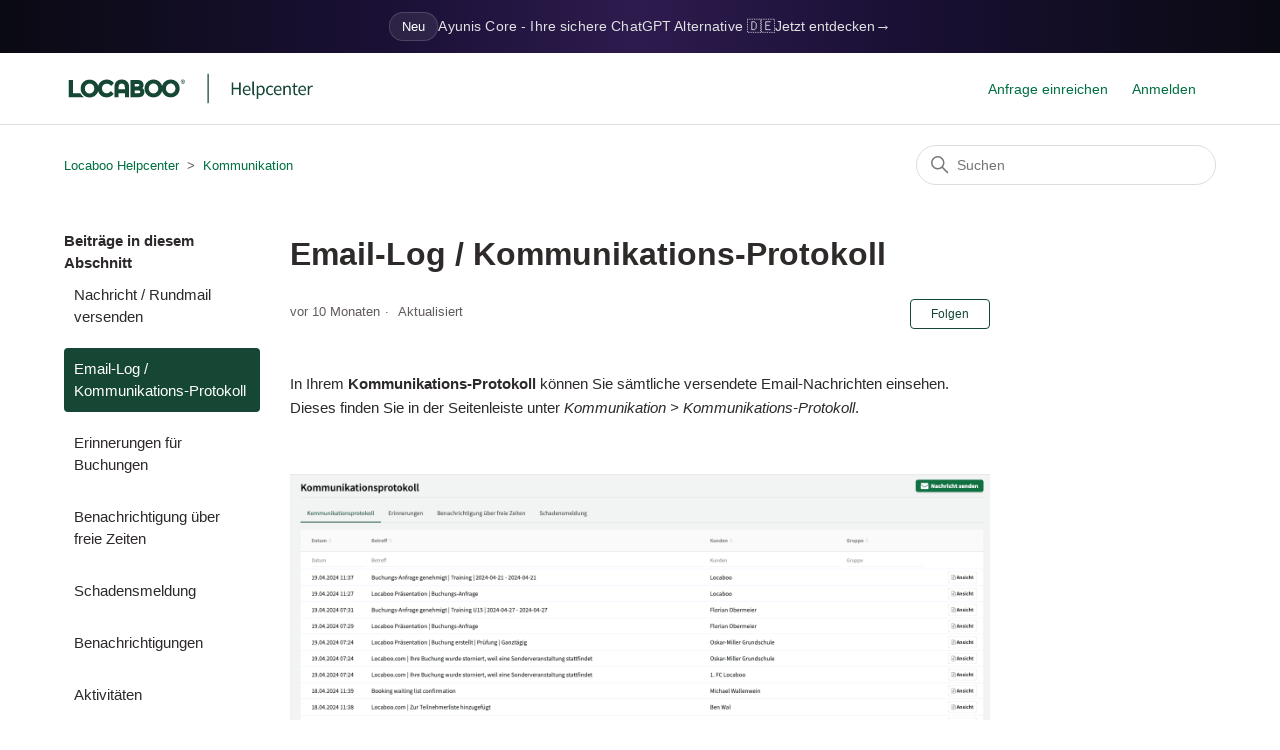

--- FILE ---
content_type: text/html; charset=utf-8
request_url: https://helpcenter.locaboo.com/hc/de/articles/4408676053137-Email-Log-Kommunikations-Protokoll
body_size: 5581
content:
<!DOCTYPE html>
<html dir="ltr" lang="de">
<head>
  <meta charset="utf-8" />
  <!-- v26864 -->


  <title>Email-Log / Kommunikations-Protokoll &ndash; Locaboo Helpcenter</title>

  

  <meta name="description" content="In Ihrem Kommunikations-Protokoll können Sie sämtliche versendete Email-Nachrichten einsehen. Dieses finden Sie in der Seitenleiste unter..." /><meta property="og:image" content="https://helpcenter.locaboo.com/hc/theming_assets/01HZM9WRXRGWGC4RW4N3VKJD4D" />
<meta property="og:type" content="website" />
<meta property="og:site_name" content="Locaboo Helpcenter" />
<meta property="og:title" content="Email-Log / Kommunikations-Protokoll" />
<meta property="og:description" content="In Ihrem Kommunikations-Protokoll können Sie sämtliche versendete Email-Nachrichten einsehen. Dieses finden Sie in der Seitenleiste unter Kommunikation &gt; Kommunikations-Protokoll.
 

Ihr Kommuni..." />
<meta property="og:url" content="https://helpcenter.locaboo.com/hc/de/articles/4408676053137-Email-Log-Kommunikations-Protokoll" />
<link rel="canonical" href="https://helpcenter.locaboo.com/hc/de/articles/4408676053137-Email-Log-Kommunikations-Protokoll">
<link rel="alternate" hreflang="de" href="https://helpcenter.locaboo.com/hc/de/articles/4408676053137-Email-Log-Kommunikations-Protokoll">
<link rel="alternate" hreflang="x-default" href="https://helpcenter.locaboo.com/hc/de/articles/4408676053137-Email-Log-Kommunikations-Protokoll">

  <link rel="stylesheet" href="//static.zdassets.com/hc/assets/application-f34d73e002337ab267a13449ad9d7955.css" media="all" id="stylesheet" />
  <link rel="stylesheet" type="text/css" href="/hc/theming_assets/11315784/360004574038/style.css?digest=31432087240978">

  <link rel="icon" type="image/x-icon" href="/hc/theming_assets/01HZM9WS2EWMVWX1KPXZTCDTSG">

    

  <meta content="width=device-width, initial-scale=1.0" name="viewport" />

  
</head>
<body class="">
  
  
  

  <div class="ay-banner">
        <div class="ay-banner__content">
            <span class="ay-banner__badge">Neu</span>
            <span class="ay-banner__text">
                Ayunis Core - Ihre sichere ChatGPT Alternative 🇩🇪
            </span>
            <a href="https://www.ayunis.com/core" target="_blank" rel="noopener noreferrer" class="ay-banner__cta">
                Jetzt entdecken <span class="ay-banner__arrow">→</span>
            </a>
        </div>
</div>

<a class="skip-navigation" tabindex="1" href="#main-content">Zum Hauptinhalt gehen</a>

<header class="header">
  <div class="logo">
    <a title="Home" href="/hc/de">
      <img src="/hc/theming_assets/01HZM9WRXRGWGC4RW4N3VKJD4D" alt="Homepage für Help Center „Locaboo Helpcenter“" />
      
    </a>
  </div>
  <div class="nav-wrapper">
    <button class="menu-button" aria-controls="user-nav" aria-expanded="false" aria-label="Navigationsmenü öffnen/schließen">
      <svg xmlns="http://www.w3.org/2000/svg" width="16" height="16" focusable="false" viewBox="0 0 16 16" class="icon-menu">
        <path fill="none" stroke="currentColor" stroke-linecap="round" d="M1.5 3.5h13m-13 4h13m-13 4h13"/>
      </svg>
    </button>
    <nav class="user-nav" id="user-nav">
      
      <a class="submit-a-request" href="/hc/de/requests/new">Anfrage einreichen</a>
    </nav>
    
      <a class="sign-in" rel="nofollow" data-auth-action="signin" title="Öffnet ein Dialogfeld" role="button" href="https://locaboo.zendesk.com/access?brand_id=360004574038&amp;return_to=https%3A%2F%2Fhelpcenter.locaboo.com%2Fhc%2Fde%2Farticles%2F4408676053137-Email-Log-Kommunikations-Protokoll">
        Anmelden
      </a>
    
  </div>
</header>


  <main role="main">
    <div class="container-divider"></div>
<div class="container">
  <nav class="sub-nav">
    <ol class="breadcrumbs">
  
    <li title="Locaboo Helpcenter">
      
        <a href="/hc/de">Locaboo Helpcenter</a>
      
    </li>
  
    <li title="Kommunikation">
      
        <a href="/hc/de/sections/4408668466705-Kommunikation">Kommunikation</a>
      
    </li>
  
</ol>

    <div class="search-container">
      <svg xmlns="http://www.w3.org/2000/svg" width="12" height="12" focusable="false" viewBox="0 0 12 12" class="search-icon">
        <circle cx="4.5" cy="4.5" r="4" fill="none" stroke="currentColor"/>
        <path stroke="currentColor" stroke-linecap="round" d="M11 11L7.5 7.5"/>
      </svg>
      <form role="search" class="search" data-search="" action="/hc/de/search" accept-charset="UTF-8" method="get"><input type="hidden" name="utf8" value="&#x2713;" autocomplete="off" /><input type="hidden" name="category" id="category" value="4406435670033" autocomplete="off" />
<input type="search" name="query" id="query" placeholder="Suchen" aria-label="Suchen" /></form>
    </div>
  </nav>

  <div class="article-container" id="article-container">
    <aside class="article-sidebar" aria-labelledby="section-articles-title">
      
        <div class="collapsible-sidebar">
          <button type="button" class="collapsible-sidebar-toggle" aria-labelledby="section-articles-title" aria-expanded="false">
            <svg xmlns="http://www.w3.org/2000/svg" width="20" height="20" focusable="false" viewBox="0 0 12 12" aria-hidden="true" class="collapsible-sidebar-toggle-icon chevron-icon">
              <path fill="none" stroke="currentColor" stroke-linecap="round" d="M3 4.5l2.6 2.6c.2.2.5.2.7 0L9 4.5"/>
            </svg>
            <svg xmlns="http://www.w3.org/2000/svg" width="20" height="20" focusable="false" viewBox="0 0 12 12" aria-hidden="true" class="collapsible-sidebar-toggle-icon x-icon">
              <path stroke="currentColor" stroke-linecap="round" d="M3 9l6-6m0 6L3 3"/>
            </svg>
          </button>
          <span id="section-articles-title" class="collapsible-sidebar-title sidenav-title">
            Beiträge in diesem Abschnitt
          </span>
          <div class="collapsible-sidebar-body">
            <ul>
              
                <li>
                  <a href="/hc/de/articles/4408668471185-Nachricht-Rundmail-versenden" class="sidenav-item ">Nachricht / Rundmail versenden</a>
                </li>
              
                <li>
                  <a href="/hc/de/articles/4408676053137-Email-Log-Kommunikations-Protokoll" class="sidenav-item current-article">Email-Log / Kommunikations-Protokoll</a>
                </li>
              
                <li>
                  <a href="/hc/de/articles/4408676069777-Erinnerungen-f%C3%BCr-Buchungen" class="sidenav-item ">Erinnerungen für Buchungen</a>
                </li>
              
                <li>
                  <a href="/hc/de/articles/4408668735377-Benachrichtigung-%C3%BCber-freie-Zeiten" class="sidenav-item ">Benachrichtigung über freie Zeiten</a>
                </li>
              
                <li>
                  <a href="/hc/de/articles/13315977753489-Schadensmeldung" class="sidenav-item ">Schadensmeldung</a>
                </li>
              
                <li>
                  <a href="/hc/de/articles/4409170577937-Benachrichtigungen" class="sidenav-item ">Benachrichtigungen</a>
                </li>
              
                <li>
                  <a href="/hc/de/articles/4409170583313-Aktivit%C3%A4ten" class="sidenav-item ">Aktivitäten</a>
                </li>
              
            </ul>
            
          </div>
        </div>
      
    </aside>

    <article id="main-content" class="article">
      <header class="article-header">
        <h1 title="Email-Log / Kommunikations-Protokoll" class="article-title">
          Email-Log / Kommunikations-Protokoll
          
        </h1>

        <div class="article-author">
          
          <div class="article-meta">
            

            <ul class="meta-group">
              
                <li class="meta-data"><time datetime="2025-03-11T10:29:45Z" title="2025-03-11T10:29:45Z" data-datetime="relative">11. März 2025 10:29</time></li>
                <li class="meta-data">Aktualisiert</li>
              
            </ul>
          </div>
        </div>

        
          <div class="article-subscribe"><div data-helper="subscribe" data-json="{&quot;item&quot;:&quot;article&quot;,&quot;url&quot;:&quot;/hc/de/articles/4408676053137-Email-Log-Kommunikations-Protokoll/subscription.json&quot;,&quot;follow_label&quot;:&quot;Folgen&quot;,&quot;unfollow_label&quot;:&quot;Nicht mehr folgen&quot;,&quot;following_label&quot;:&quot;Folge ich&quot;,&quot;can_subscribe&quot;:true,&quot;is_subscribed&quot;:false}"></div></div>
        
      </header>

      <section class="article-info">
        <div class="article-content">
          <div class="article-body"><p>In Ihrem <strong>Kommunikations-Protokoll</strong> können Sie sämtliche versendete Email-Nachrichten einsehen. Dieses finden Sie in der Seitenleiste unter <em>Kommunikation &gt; Kommunikations-Protokoll</em>.</p>
<p>&nbsp;</p>
<p><img src="/hc/article_attachments/18424215234322" alt="Bildschirmfoto 2024-04-19 um 14.05.47.png"></p>
<p>Ihr Kommunikations-Protokoll enthält nicht nur die direkten Email-Nachrichten an Ihre Kunden, sondern auch alle sonstigen Emails welche von Locaboo automatisch an Ihre <a href="/hc/de/articles/4406444264209" target="_self">Kunden</a>, Mitarbeiter, Personen, <a href="/hc/de/articles/4406438840849" target="_self">Dienstleister</a> oder <a href="/hc/de/articles/4406444284049" target="_self">Benutzer</a> versendet wurden.</p>
<p>&nbsp;</p>
<h2 id="h_01HVV45FM5ZR8C0CHTJS46VW41">Manueller Versand von Nachrichten</h2>
<p><img src="/hc/article_attachments/18424204024210" alt="Bildschirmfoto 2024-04-19 um 14.07.24.png"></p>
<p>Ebenso haben Sie die Möglichkeit manuell Nachrichten an individuelle Kunden oder gesamte Kundengruppen zu versenden.&nbsp;</p></div>
          
        </div>
      </section>

      <footer>
        <div class="article-footer">
          
          
        </div>
        
          <div class="article-votes">
            <span class="article-votes-question" id="article-votes-label">War dieser Beitrag hilfreich?</span>
            <div class="article-votes-controls" role="group" aria-labelledby="article-votes-label">
              <button type="button" class="button article-vote article-vote-up" data-helper="vote" data-item="article" data-type="up" data-id="4408676053137" data-upvote-count="1" data-vote-count="2" data-vote-sum="0" data-vote-url="/hc/de/articles/4408676053137/vote" data-value="null" data-label="1 von 2 fanden dies hilfreich" data-selected-class="button-primary" aria-label="Dieser Beitrag war hilfreich" aria-pressed="false">Ja</button>
              <button type="button" class="button article-vote article-vote-down" data-helper="vote" data-item="article" data-type="down" data-id="4408676053137" data-upvote-count="1" data-vote-count="2" data-vote-sum="0" data-vote-url="/hc/de/articles/4408676053137/vote" data-value="null" data-label="1 von 2 fanden dies hilfreich" data-selected-class="button-primary" aria-label="Dieser Beitrag war nicht hilfreich" aria-pressed="false">Nein</button>
            </div>
            <small class="article-votes-count">
              <span class="article-vote-label" data-helper="vote" data-item="article" data-type="label" data-id="4408676053137" data-upvote-count="1" data-vote-count="2" data-vote-sum="0" data-vote-url="/hc/de/articles/4408676053137/vote" data-value="null" data-label="1 von 2 fanden dies hilfreich">1 von 2 fanden dies hilfreich</span>
            </small>
          </div>
        

        <div class="article-more-questions">
          Haben Sie Fragen? <a href="/hc/de/requests/new">Anfrage einreichen</a>
        </div>
        <div class="article-return-to-top">
          <a href="#article-container">
            Zurück an den Anfang
            <svg xmlns="http://www.w3.org/2000/svg" class="article-return-to-top-icon" width="20" height="20" focusable="false" viewBox="0 0 12 12" aria-hidden="true">
              <path fill="none" stroke="currentColor" stroke-linecap="round" d="M3 4.5l2.6 2.6c.2.2.5.2.7 0L9 4.5"/>
            </svg>
          </a>
        </div>
      </footer>

      <div class="article-relatives">
        
          <div data-recent-articles></div>
        
        
          
  <section class="related-articles">
    
      <h2 class="related-articles-title">Verwandte Beiträge</h2>
    
    <ul>
      
        <li>
          <a href="/hc/de/related/click?data=[base64]%3D%3D--0686e35f70a97957e1252ad0b15b9f48e1ff160d" rel="nofollow">Erinnerungen für Buchungen</a>
        </li>
      
        <li>
          <a href="/hc/de/related/click?data=BAh7CjobZGVzdGluYXRpb25fYXJ0aWNsZV9pZGwrCJE%2FHnkCBDoYcmVmZXJyZXJfYXJ0aWNsZV9pZGwrCJHwkXkCBDoLbG9jYWxlSSIHZGUGOgZFVDoIdXJsSSI%2FL2hjL2RlL2FydGljbGVzLzQ0MDg2Njg0NzExODUtTmFjaHJpY2h0LVJ1bmRtYWlsLXZlcnNlbmRlbgY7CFQ6CXJhbmtpBw%3D%3D--d9bc92aef4ecab8245fb6daf788d6c77596161b8" rel="nofollow">Nachricht / Rundmail versenden</a>
        </li>
      
        <li>
          <a href="/hc/de/related/click?data=[base64]" rel="nofollow">Benachrichtigungen</a>
        </li>
      
        <li>
          <a href="/hc/de/related/click?data=[base64]%3D%3D--73a24dcb6f52f7c44c798622c044f035f67373ab" rel="nofollow">Wie kann ich Hausmeister, Reinigung oder anderen Mitarbeitern über Belegungen informieren?</a>
        </li>
      
        <li>
          <a href="/hc/de/related/click?data=[base64]" rel="nofollow">Benachrichtigung über freie Zeiten</a>
        </li>
      
    </ul>
  </section>


        
      </div>
      
    </article>
  </div>
</div>

  </main>

  <footer class="footer">
  <div class="footer-inner">
    <a title="Home" href="/hc/de">Locaboo Helpcenter</a>

    <div class="footer-language-selector">
      
    </div>
  </div>
</footer>



  <!-- / -->

  
  <script src="//static.zdassets.com/hc/assets/de.26c03fa196e348d73fe2.js"></script>
  

  <script type="text/javascript">
  /*

    Greetings sourcecode lurker!

    This is for internal Zendesk and legacy usage,
    we don't support or guarantee any of these values
    so please don't build stuff on top of them.

  */

  HelpCenter = {};
  HelpCenter.account = {"subdomain":"locaboo","environment":"production","name":"Locaboo"};
  HelpCenter.user = {"identifier":"da39a3ee5e6b4b0d3255bfef95601890afd80709","email":null,"name":"","role":"anonymous","avatar_url":"https://assets.zendesk.com/hc/assets/default_avatar.png","is_admin":false,"organizations":[],"groups":[]};
  HelpCenter.internal = {"asset_url":"//static.zdassets.com/hc/assets/","web_widget_asset_composer_url":"https://static.zdassets.com/ekr/snippet.js","current_session":{"locale":"de","csrf_token":null,"shared_csrf_token":null},"usage_tracking":{"event":"article_viewed","data":"BAh7CDoLbG9jYWxlSSIHZGUGOgZFVDoPYXJ0aWNsZV9pZGwrCJHwkXkCBDoKX21ldGF7DDoPYWNjb3VudF9pZGkDSKqsOhNoZWxwX2NlbnRlcl9pZGwrCBFZKfIBBDoNYnJhbmRfaWRsKwhW2/HRUwA6DHVzZXJfaWQwOhN1c2VyX3JvbGVfbmFtZUkiDkFOT05ZTU9VUwY7BlQ7AEkiB2RlBjsGVDoaYW5vbnltb3VzX3RyYWNraW5nX2lkMA==--5b9c530445401b06cd467ee790a54a40bac1e6c2","url":"https://helpcenter.locaboo.com/hc/activity"},"current_record_id":"4408676053137","current_record_url":"/hc/de/articles/4408676053137-Email-Log-Kommunikations-Protokoll","current_record_title":"Email-Log / Kommunikations-Protokoll","current_text_direction":"ltr","current_brand_id":360004574038,"current_brand_name":"Locaboo","current_brand_url":"https://locaboo.zendesk.com","current_brand_active":true,"current_path":"/hc/de/articles/4408676053137-Email-Log-Kommunikations-Protokoll","show_autocomplete_breadcrumbs":false,"user_info_changing_enabled":false,"has_user_profiles_enabled":false,"has_end_user_attachments":true,"user_aliases_enabled":false,"has_anonymous_kb_voting":true,"has_multi_language_help_center":true,"show_at_mentions":false,"embeddables_config":{"embeddables_web_widget":false,"embeddables_help_center_auth_enabled":false,"embeddables_connect_ipms":false},"answer_bot_subdomain":"static","gather_plan_state":"cancelled","has_article_verification":false,"has_gather":false,"has_ckeditor":false,"has_community_enabled":false,"has_community_badges":false,"has_community_post_content_tagging":false,"has_gather_content_tags":false,"has_guide_content_tags":true,"has_user_segments":true,"has_answer_bot_web_form_enabled":false,"has_garden_modals":false,"theming_cookie_key":"hc-da39a3ee5e6b4b0d3255bfef95601890afd80709-2-preview","is_preview":false,"has_search_settings_in_plan":true,"theming_api_version":2,"theming_settings":{"brand_color":"rgba(21, 71, 52, 1)","brand_text_color":"#FFFFFF","text_color":"rgba(45, 42, 41, 1)","link_color":"rgba(0, 112, 65, 1)","visited_link_color":"rgba(0, 112, 65, 1)","background_color":"rgba(255, 255, 255, 1)","heading_font":"-apple-system, BlinkMacSystemFont, 'Segoe UI', Helvetica, Arial, sans-serif","text_font":"-apple-system, BlinkMacSystemFont, 'Segoe UI', Helvetica, Arial, sans-serif","logo":"/hc/theming_assets/01HZM9WRXRGWGC4RW4N3VKJD4D","show_brand_name":false,"favicon":"/hc/theming_assets/01HZM9WS2EWMVWX1KPXZTCDTSG","homepage_background_image":"/hc/theming_assets/01HZM9WS7Q9X75DZ8PYMH3YW34","community_background_image":"/hc/theming_assets/01HZM9WTBMEPYFMD4Y0PTD73DH","community_image":"/hc/theming_assets/01HZM9WVFAR3399SNEM5PAVBEX","instant_search":true,"scoped_kb_search":true,"scoped_community_search":true,"show_recent_activity":true,"show_articles_in_section":true,"show_article_author":false,"show_article_comments":false,"show_follow_article":true,"show_recently_viewed_articles":true,"show_related_articles":true,"show_article_sharing":false,"show_follow_section":true,"show_follow_post":true,"show_post_sharing":true,"show_follow_topic":true},"has_pci_credit_card_custom_field":false,"help_center_restricted":false,"is_assuming_someone_else":false,"flash_messages":[],"user_photo_editing_enabled":true,"user_preferred_locale":"de","base_locale":"de","login_url":"https://locaboo.zendesk.com/access?brand_id=360004574038\u0026return_to=https%3A%2F%2Fhelpcenter.locaboo.com%2Fhc%2Fde%2Farticles%2F4408676053137-Email-Log-Kommunikations-Protokoll","has_alternate_templates":false,"has_custom_statuses_enabled":false,"has_hc_generative_answers_setting_enabled":true,"has_generative_search_with_zgpt_enabled":false,"has_suggested_initial_questions_enabled":false,"has_guide_service_catalog":true,"has_service_catalog_search_poc":false,"has_service_catalog_itam":false,"has_csat_reverse_2_scale_in_mobile":false,"has_knowledge_navigation":false,"has_unified_navigation":false,"has_unified_navigation_eap_access":false,"has_csat_bet365_branding":false,"version":"v26864","dev_mode":false};
</script>

  
  
  <script src="//static.zdassets.com/hc/assets/hc_enduser-d7240b6eea31e24cbd47b3b04ab3c4c3.js"></script>
  <script type="text/javascript" src="/hc/theming_assets/11315784/360004574038/script.js?digest=31432087240978"></script>
  
</body>
</html>

--- FILE ---
content_type: image/svg+xml
request_url: https://helpcenter.locaboo.com/hc/theming_assets/01HZM9WRXRGWGC4RW4N3VKJD4D
body_size: 4118
content:
<?xml version="1.0" encoding="UTF-8"?>
<svg width="448px" height="62px" viewBox="0 0 448 62" version="1.1" xmlns="http://www.w3.org/2000/svg" xmlns:xlink="http://www.w3.org/1999/xlink">
    <title>Artboard</title>
    <g id="Artboard" stroke="none" stroke-width="1" fill="none" fill-rule="evenodd">
        <g id="Group-5" transform="translate(8.000000, 16.000000)" fill="#154734" fill-rule="nonzero">
            <g id="locaboo-logo">
                <path d="M19.4463883,22.7903563 L6.99089488,22.7903563 L6.99089488,0.640710433 L0,0.640710433 L0,29.628454 L25.8092247,29.628454 C24.6887424,28.9464607 23.629813,28.1395178 22.6493228,27.1729478 C21.3082302,25.8485927 20.2487561,24.3805732 19.4463883,22.7903563" id="Fill-6"></path>
                <path d="M40.5868457,20.9194158 C39.0469314,22.5305493 37.2074229,23.3127225 34.9631899,23.3127225 C32.7189568,23.3127225 30.8789036,22.5305493 29.339534,20.9194158 C27.787636,19.2961726 27.0326586,17.3767935 27.0326586,15.053943 C27.0326586,12.730542 27.787636,10.8117133 29.339534,9.18902059 C30.879993,7.57733661 32.7195015,6.7940626 34.9631899,6.7940626 C37.2068782,6.7940626 39.0463867,7.57733661 40.5868457,9.18736927 C42.1387437,10.8117133 42.8937211,12.730542 42.8937211,15.053943 C42.8937211,17.3767935 42.1387437,19.2961726 40.5868457,20.9194158 Z M67.3003002,7.60100547 C68.2573676,8.01383435 69.3152075,8.77839345 70.4400476,9.86991303 L71.3960255,10.7963011 L75.885581,5.83629959 L75.0924734,4.95504752 C72.1368403,1.66672783 68.4049858,0 63.9982272,0 C59.6219728,0 55.9385981,1.4449011 53.0499651,4.29562218 C51.2660177,6.05702543 50.0251529,8.10575759 49.3333627,10.4175994 C48.6426618,8.14428828 47.4126914,6.12417893 45.6499879,4.38424278 C42.772794,1.54618179 39.1787528,0.107335511 34.9631899,0.107335511 C30.7481716,0.107335511 27.1519515,1.54618179 24.2769365,4.38424278 C21.3926613,7.23000991 19.929552,10.8199699 19.929552,15.053943 C19.929552,19.2873656 21.3926613,22.8767752 24.2769365,25.7236432 C27.1519515,28.5611537 30.7481716,30 34.9631899,30 C39.1787528,30 42.772794,28.5611537 45.6499879,25.7236432 C47.4126914,23.9826061 48.6426618,21.9635977 49.3339074,19.6891857 C50.015348,21.974056 51.2311558,23.9903123 52.9747942,25.7104326 C55.8138579,28.5105134 59.4226065,29.9306447 63.6997224,29.9306447 C68.0078873,29.9306447 71.7174084,28.2242853 74.722066,24.8594547 L75.5347834,23.948479 L70.9656993,19.2103042 L70.0407702,20.0866023 C68.950792,21.1197754 67.9082041,21.8727753 66.9424213,22.3274375 C66.0262077,22.7589813 64.891018,22.9791567 63.5684457,22.9791567 C61.4669284,22.9791567 59.6949648,22.2212029 58.1534164,20.6640123 C56.6113233,19.1057209 55.8623377,17.211662 55.8623377,14.8706469 C55.8623377,12.5439433 56.6102338,10.6933691 58.148514,9.21379032 C59.7064039,7.71659756 61.5900344,6.98891784 63.9039912,6.98891784 C65.2151245,6.98891784 66.3584849,7.1942314 67.3003002,7.60100547 Z" id="Fill-7"></path>
                <path d="M94.2861131,16.338116 L83.6891933,16.338116 L83.6891933,12.9650288 C83.6891933,10.8964809 84.1598286,9.32663022 85.088026,8.29786063 C85.9982477,7.29055814 87.2674377,6.79956699 88.9696776,6.79956699 C90.663202,6.79956699 91.9334815,7.31037393 92.8567764,8.36006018 C93.805673,9.4422223 94.2861131,11.0555576 94.2861131,13.1538292 L94.2861131,16.338116 Z M89.024694,0 C85.2067742,0 82.1623522,1.14821474 79.9774933,3.41326924 C77.8013499,5.6678654 76.6988432,8.94517632 76.6988432,13.1538292 L76.6988432,29.628454 L83.6891933,29.628454 L83.6891933,23.1002532 L94.2861131,23.1002532 L94.2861131,29.628454 L101.313504,29.628454 L101.313504,12.9270485 C101.313504,8.81802503 100.21481,5.60346409 98.0501059,3.37143591 C95.8772308,1.13445378 92.8409796,0 89.024694,0 L89.024694,0 Z" id="Fill-8"></path>
                <path d="M119.433507,22.3136766 C118.790197,22.7000844 117.734535,22.9037467 116.378191,22.9037467 L110.762161,22.9037467 L110.762161,18.3081355 L115.817132,18.3081355 C120.088801,18.3081355 120.088801,19.9099116 120.088801,20.5115409 C120.088801,21.9190121 119.595288,22.2151481 119.433507,22.3136766 Z M110.762161,7.36596822 L115.107911,7.36596822 C116.773655,7.36596822 117.570576,7.68632344 117.944251,7.95438699 C118.096227,8.06392426 118.557602,8.39528825 118.557602,9.60680342 C118.557602,10.2486147 118.557602,11.5834281 115.072505,11.5834281 L110.762161,11.5834281 L110.762161,7.36596822 Z M123.528143,14.3719497 C124.993976,13.1130968 125.73588,11.2828887 125.73588,8.92756229 C125.73588,6.89534329 125.022846,5.05412645 123.63055,3.47161572 C122.854873,2.56394261 121.702252,1.84947341 120.199923,1.34802393 C118.792375,0.878499872 117.116827,0.640710433 115.220123,0.640710433 L103.770721,0.640710433 L103.770721,29.628454 L116.489313,29.628454 C120.412363,29.628454 123.272126,28.6591318 124.997244,26.7392022 C126.453817,25.0917398 127.192453,23.1613519 127.192453,21.0030825 C127.192453,19.0264577 126.60198,17.3366115 125.439554,15.9786797 C124.892114,15.3385197 124.252616,14.802943 123.528143,14.3719497 L123.528143,14.3719497 Z" id="Fill-9"></path>
                <path d="M176.876068,20.8115299 C175.336154,22.4226634 173.498279,23.2048365 171.252412,23.2048365 C169.00709,23.2048365 167.168671,22.4226634 165.628212,20.8115299 C164.076858,19.1882867 163.32297,17.2689076 163.32297,14.946057 C163.32297,12.6232065 164.076858,10.7043778 165.628212,9.0805842 C167.168671,7.46945066 169.008179,6.68617665 171.252412,6.68617665 C173.49719,6.68617665 175.335064,7.46945066 176.876068,9.0805842 C178.428511,10.7043778 179.182944,12.6232065 179.182944,14.946057 C179.182944,17.2689076 178.428511,19.1882867 176.876068,20.8115299 Z M147.992462,20.8115299 C146.454182,22.4226634 144.613039,23.2048365 142.368806,23.2048365 C140.125118,23.2048365 138.28452,22.4226634 136.74515,20.8115299 C135.192708,19.1882867 134.438275,17.2689076 134.438275,14.946057 C134.438275,12.6232065 135.192708,10.7043778 136.74515,9.0805842 C138.285609,7.46945066 140.125118,6.68617665 142.368806,6.68617665 C144.61195,6.68617665 146.453092,7.46945066 147.992462,9.0805842 C149.54436,10.7043778 150.299882,12.6232065 150.299882,14.946057 C150.299882,17.2689076 149.54436,19.1882867 147.992462,20.8115299 Z M181.938666,4.27635683 C179.062016,1.43884628 175.467431,0 171.252412,0 C167.037394,0 163.442808,1.43884628 160.565614,4.27635683 C158.741902,6.07739166 157.48742,8.17676416 156.810882,10.5475028 C156.135433,8.17676416 154.88095,6.07739166 153.055059,4.27635683 C150.1795,1.43884628 146.583824,0 142.368806,0 C138.153788,0 134.558113,1.43884628 131.683642,4.27635683 C128.797733,7.12212396 127.335168,10.712084 127.335168,14.946057 C127.335168,19.1794797 128.797733,22.7694397 131.683642,25.6157572 C134.558113,28.4532678 138.153788,29.8921141 142.368806,29.8921141 C146.583824,29.8921141 150.1795,28.4532678 153.055059,25.6157572 C154.88095,23.814172 156.135433,21.7153499 156.810882,19.3446112 C157.48742,21.7153499 158.741902,23.8152728 160.565614,25.6157572 C163.442808,28.4532678 167.037394,29.8921141 171.252412,29.8921141 C175.467431,29.8921141 179.062016,28.4532678 181.938666,25.6157572 C184.823486,22.7694397 186.286595,19.1794797 186.286595,14.946057 C186.286595,10.7131848 184.823486,7.1226744 181.938666,4.27635683 L181.938666,4.27635683 Z" id="Fill-10"></path>
            </g>
            <path d="M191.592758,7.092 C193.467643,7.092 195,5.652 195,3.546 C195,1.44 193.467643,0 191.592758,0 C189.735901,0 188.203544,1.44 188.203544,3.546 C188.203544,5.652 189.735901,7.092 191.592758,7.092 Z M191.592758,6.426 C190.078428,6.426 188.924653,5.256 188.924653,3.546 C188.924653,1.854 190.078428,0.648 191.592758,0.648 C193.107088,0.648 194.278891,1.854 194.278891,3.546 C194.278891,5.256 193.107088,6.426 191.592758,6.426 Z M191.033898,5.328 L191.033898,4.068 L191.773035,4.068 L192.404006,5.328 L193.233282,5.328 L192.404006,3.834 C192.800616,3.69 193.071032,3.276 193.071032,2.844 C193.071032,1.98 192.422034,1.674 191.664869,1.674 L190.294761,1.674 L190.294761,5.328 L191.033898,5.328 Z M191.502619,3.492 L191.033898,3.492 L191.033898,2.286 L191.538675,2.286 C192.079507,2.286 192.277812,2.52 192.277812,2.88 C192.277812,3.276 191.989368,3.492 191.502619,3.492 Z" id="®"></path>
        </g>
        <path d="M284.332444,42 L284.332444,32.112 L294.092444,32.112 L294.092444,42 L296.780444,42 L296.780444,21.008 L294.092444,21.008 L294.092444,29.808 L284.332444,29.808 L284.332444,21.008 L281.676444,21.008 L281.676444,42 L284.332444,42 Z M307.699556,42.384 C309.811556,42.384 311.475556,41.648 312.819556,40.784 L311.891556,39.056 C310.739556,39.792 309.491556,40.272 308.019556,40.272 C305.043556,40.272 303.027556,38.16 302.835556,34.864 L313.331556,34.864 C313.395556,34.48 313.427556,33.904 313.427556,33.36 C313.427556,28.912 311.187556,26.064 307.219556,26.064 C303.667556,26.064 300.243556,29.168 300.243556,34.256 C300.243556,39.344 303.539556,42.384 307.699556,42.384 Z M311.123556,32.976 L302.803556,32.976 C303.123556,29.904 305.107556,28.144 307.283556,28.144 C309.715556,28.144 311.123556,29.84 311.123556,32.976 Z M319.162667,42.384 C319.866667,42.384 320.314667,42.288 320.666667,42.128 L320.314667,40.144 C320.026667,40.208 319.898667,40.208 319.738667,40.208 C319.354667,40.208 319.002667,39.888 319.002667,39.056 L319.002667,19.216 L316.378667,19.216 L316.378667,38.864 C316.378667,41.136 317.178667,42.384 319.162667,42.384 Z M326.273778,48.56 L326.273778,43.312 L326.209778,40.592 C327.649778,41.712 329.089778,42.384 330.529778,42.384 C334.081778,42.384 337.249778,39.28 337.249778,34 C337.249778,29.168 335.105778,26.064 331.105778,26.064 C329.281778,26.064 327.553778,27.056 326.145778,28.24 L326.049778,28.24 L325.825778,26.448 L323.649778,26.448 L323.649778,48.56 L326.273778,48.56 Z M330.081778,40.176 C329.057778,40.176 327.681778,39.728 326.273778,38.544 L326.273778,30.384 C327.809778,29.008 329.121778,28.272 330.433778,28.272 C333.377778,28.272 334.529778,30.576 334.529778,34 C334.529778,37.84 332.641778,40.176 330.081778,40.176 Z M346.664889,42.384 C348.520889,42.384 350.280889,41.648 351.688889,40.4 L350.536889,38.64 C349.576889,39.504 348.328889,40.208 346.888889,40.208 C344.040889,40.208 342.088889,37.808 342.088889,34.256 C342.088889,30.672 344.136889,28.24 346.952889,28.24 C348.200889,28.24 349.160889,28.816 350.056889,29.616 L351.400889,27.888 C350.312889,26.896 348.904889,26.064 346.856889,26.064 C342.856889,26.064 339.368889,29.04 339.368889,34.256 C339.368889,39.408 342.536889,42.384 346.664889,42.384 Z M359.856,42.384 C361.968,42.384 363.632,41.648 364.976,40.784 L364.048,39.056 C362.896,39.792 361.648,40.272 360.176,40.272 C357.2,40.272 355.184,38.16 354.992,34.864 L365.488,34.864 C365.552,34.48 365.584,33.904 365.584,33.36 C365.584,28.912 363.344,26.064 359.376,26.064 C355.824,26.064 352.4,29.168 352.4,34.256 C352.4,39.344 355.696,42.384 359.856,42.384 Z M363.28,32.976 L354.96,32.976 C355.28,29.904 357.264,28.144 359.44,28.144 C361.872,28.144 363.28,29.84 363.28,32.976 Z M371.159111,42 L371.159111,30.736 C372.727111,29.168 373.815111,28.336 375.415111,28.336 C377.463111,28.336 378.359111,29.584 378.359111,32.496 L378.359111,42 L380.983111,42 L380.983111,32.144 C380.983111,28.176 379.511111,26.064 376.247111,26.064 C374.103111,26.064 372.503111,27.216 371.031111,28.688 L370.935111,28.688 L370.711111,26.448 L368.535111,26.448 L368.535111,42 L371.159111,42 Z M390.046222,42.384 C391.006222,42.384 392.062222,42.096 392.926222,41.808 L392.414222,39.824 C391.902222,40.016 391.198222,40.24 390.654222,40.24 C388.862222,40.24 388.254222,39.152 388.254222,37.232 L388.254222,28.592 L392.446222,28.592 L392.446222,26.448 L388.254222,26.448 L388.254222,22.096 L386.046222,22.096 L385.726222,26.448 L383.294222,26.608 L383.294222,28.592 L385.598222,28.592 L385.598222,37.2 C385.598222,40.272 386.718222,42.384 390.046222,42.384 Z M400.933333,42.384 C403.045333,42.384 404.709333,41.648 406.053333,40.784 L405.125333,39.056 C403.973333,39.792 402.725333,40.272 401.253333,40.272 C398.277333,40.272 396.261333,38.16 396.069333,34.864 L406.565333,34.864 C406.629333,34.48 406.661333,33.904 406.661333,33.36 C406.661333,28.912 404.421333,26.064 400.453333,26.064 C396.901333,26.064 393.477333,29.168 393.477333,34.256 C393.477333,39.344 396.773333,42.384 400.933333,42.384 Z M404.357333,32.976 L396.037333,32.976 C396.357333,29.904 398.341333,28.144 400.517333,28.144 C402.949333,28.144 404.357333,29.84 404.357333,32.976 Z M412.236444,42 L412.236444,32.016 C413.292444,29.392 414.860444,28.432 416.172444,28.432 C416.812444,28.432 417.164444,28.528 417.676444,28.688 L418.188444,26.384 C417.676444,26.16 417.196444,26.064 416.524444,26.064 C414.764444,26.064 413.164444,27.312 412.108444,29.264 L412.012444,29.264 L411.788444,26.448 L409.612444,26.448 L409.612444,42 L412.236444,42 Z" id="Helpcenter" fill="#154734" fill-rule="nonzero"></path>
        <rect id="Rectangle" fill="#154734" fill-rule="nonzero" x="241" y="6" width="2" height="50" rx="1"></rect>
    </g>
</svg>